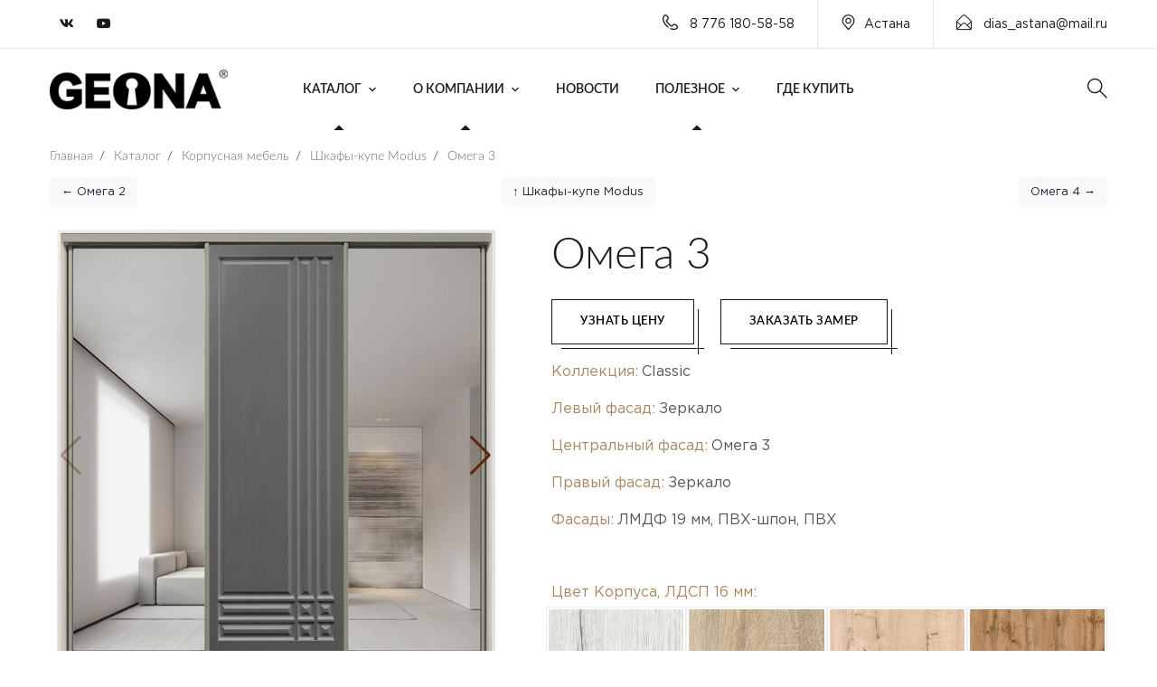

--- FILE ---
content_type: text/html; charset=UTF-8
request_url: https://astana.geona-dveri.ru/directory/korpusnaya-mebel/cabinets/omega-3/
body_size: 9062
content:
<!doctype html>
<html lang="ru" prefix="og: http://ogp.me/ns#">
<head>
                <meta charset="UTF-8" />

<title>Шкаф-купе Омега 3 в Астане - Geona Doors</title>
<meta name="description" content="Шкаф-купе Омега 3 от производителя в Астане. Короткие сроки изготовления, большой ассортимент отделки ">
<meta name="keywords" content="Шкаф-купе, Омега 3, производитель в Астане, Geona Doors">

<base href="https://astana.geona-dveri.ru/" />
<meta http-equiv="X-UA-Compatible" content="IE=edge">
<meta name="viewport" content="width=device-width, initial-scale=1, maximum-scale=1, user-scalable=0">
<meta property="og:image" content="https://astana.geona-dveri.ru/assets/cache_image/products/1469/3-stv-omega-3-zerkalo-2-min_537x240_ed5.jpg" />
<meta property="og:image:width" content="537">
<meta property="og:image:height" content="240">
<meta property="og:url" content="https://astana.geona-dveri.ru/directory/korpusnaya-mebel/cabinets/omega-3/">
    <meta property="og:type" content="product.item">
<meta property="og:title" content="Шкаф-купе Омега 3 в Астане" />
<meta property="og:description" content="Шкаф-купе Омега 3 от производителя в Астане. Короткие сроки изготовления, большой ассортимент отделки " />
<meta property="og:site_name" content="Geona Doors - Геона двери">
<meta property="og:locale" content="ru_RU">

<meta name="mailru-domain" content="K6qZNlls1atQBpsO" />

<link rel="apple-touch-icon" sizes="180x180" href="/tpl/favicons/apple-touch-icon.png?v=3432">
<link rel="icon" type="image/png" sizes="32x32" href="/tpl/favicons/favicon-32x32.png?v=3432">
<link rel="icon" type="image/png" sizes="194x194" href="/tpl/favicons/favicon-194x194.png?v=3432">
<link rel="icon" type="image/svg" sizes="120x120" href="tpl/favicons/log.svg">
<link rel="icon" type="image/png" sizes="192x192" href="/tpl/favicons/android-chrome-192x192.png?v=3432">
<link rel="icon" type="image/png" sizes="16x16" href="/tpl/favicons/favicon-16x16.png?v=3432">

<link rel="mask-icon" href="/tpl/favicons/safari-pinned-tab.svg?v=3432" color="#c19d6b">
<link rel="shortcut icon" href="/tpl/favicons/favicon.ico?v=3432">
<meta name="apple-mobile-web-app-title" content="Geona Doors">
<meta name="application-name" content="Geona Doors">
<meta name="msapplication-TileColor" content="#c19d6b">
<meta name="msapplication-TileImage" content="/tpl/favicons/mstile-144x144.png?v=3432">
<meta name="msapplication-config" content="/tpl/favicons/browserconfig.xml?v=3432">
<meta name="theme-color" content="#ffffff">

<link rel="preload" href="/tpl/fonts/lato/Lato-Light.woff2" as="font" type="font/woff2" crossorigin>
<link rel="preload" href="/tpl/fonts/lato/Lato-LightItalic.woff2" as="font" type="font/woff2" crossorigin>
<link rel="preload" href="/tpl/fonts/lato/Lato-Thin.woff2" as="font" type="font/woff2" crossorigin>
<link rel="preload" href="/tpl/fonts/lato/Lato-ThinItalic.woff2" as="font" type="font/woff2" crossorigin>
<link rel="preload" href="/tpl/fonts/lato/Lato-Regular.woff2" as="font" type="font/woff2" crossorigin>
<link rel="preload" href="/tpl/fonts/lato/Lato-Italic.woff2" as="font" type="font/woff2" crossorigin>
<link rel="preload" href="/tpl/fonts/lato/Lato-Medium.woff2" as="font" type="font/woff2" crossorigin>
<link rel="preload" href="/tpl/fonts/lato/Lato-MediumItalic.woff2" as="font" type="font/woff2" crossorigin>
<link rel="preload" href="/tpl/fonts/lato/Lato-Semibold.woff2" as="font" type="font/woff2" crossorigin>
<link rel="preload" href="/tpl/fonts/lato/Lato-SemiboldItalic.woff2" as="font" type="font/woff2" crossorigin>
<link rel="preload" href="/tpl/fonts/lato/Lato-Bold.woff2" as="font" type="font/woff2" crossorigin>
<link rel="preload" href="/tpl/fonts/lato/Lato-BoldItalic.woff2" as="font" type="font/woff2" crossorigin>
<link rel="preload" href="/tpl/fonts/lato/Lato-Heavy.woff2" as="font" type="font/woff2" crossorigin>

<link rel="stylesheet" href="/tpl/fonts/lato/stylesheet.css?v=2" />

<link rel="stylesheet" href="/tpl/fonts/GothamPro/stylesheet.css" />


<link rel="stylesheet" href="/tpl/css/fonts.css?v=1" />
 
<link href="/tpl/js/fancybox/jquery.fancybox.min.css" rel="stylesheet">
<link href="/tpl/js/modal/hystmodal.min.css?v=1" rel="stylesheet">

<link rel="stylesheet" href="/tpl/css/bootstrap.min.css" />
<link rel="stylesheet" href="/tpl/css/font-awesome.min.css" />
<link rel="stylesheet" href="/tpl/css/flaticon.css" />
<link rel="stylesheet" href="/tpl/css/owl.carousel.min.css" />
<link rel="stylesheet" href="/tpl/css/owl.theme.css" />
<link rel="stylesheet" href="/tpl/css/magnific-popup.css" />
<link rel="stylesheet" href="/tpl/css/lightgallery.css" />
<link rel="stylesheet" href="/tpl/css/woocommerce.css" />
<link rel="stylesheet" href="/tpl/css/royal-preload.css" />
<link rel="stylesheet" href="/tpl/js/swiper/swiper-bundle.min.css" />
<link rel="stylesheet" href="/tpl/css/style.css" />

<link rel="stylesheet" href="/tpl/css/nr.css?v=1.1211" />
<link rel="stylesheet" href="/tpl/css/ks.css?v=1.12122" />
<meta name="yandex-verification" content="895346ab7c56f906" />

<link rel="stylesheet" href="/assets/components/ajaxform/css/default.css" />
</head>
<body class="v-light">

    <div id="page" class="site">
        <header id="site-header" class="site-header header-static">
    <!-- Main Header start -->
    <div class="header-desktop">
        <div class="header-topbar style-2 d-none d-lg-block">
            <div class="octf-area-wrap">
                <div class="container">
                    <div class="row">
                        <div class="col-md-2 align-self-center">
                            <div class="topbar-socials list-social">
                                <ul>
                                    
                                    <li><a rel="nofollow" href="https://vk.com/geona" target="_blank"><i class="fab fa-vk"></i></a></li>
                                    <li><a rel="nofollow" href="https://www.youtube.com/channel/UCf9CcZFrrGetvmDVcIEzQLw" target="_blank"><i class="fab fa-youtube"></i></a></li>
                                    
                                </ul>
                            </div>
                        </div>
                        <div class="col-md-10">
                            
                            <ul class="topbar-info d-flex mb-0 justify-content-end clearfix">
                                <li><i class="ot-flaticon-phone-call"></i> 8 776 180-58-58</li>
                                
                                                                                                
                                <li><i class="ot-flaticon-place"></i>Астана</li>                                <li><a rel="nofollow" href="mailto: dias_astana@mail.ru"><i class="ot-flaticon-mail"></i> dias_astana@mail.ru</a></li>
                            </ul>
                        </div>
                    </div>
                </div>
            </div>
        </div>
        <div class="octf-main-header main-header-slight header-4 is-fixed">
            <div class="octf-area-wrap">
                <div class="container octf-mainbar-container">
                    <div class="octf-mainbar">
                        <div class="octf-mainbar-row octf-row">
                            <div class="octf-col logo-col">
                                <div id="site-logo" class="site-logo">
                                    <a href="/">
                                        <img src="/tpl/img/logo-dark.png" alt="Geona Doors" class="logo-size-smasll">
                                    </a>
                                </div>
                            </div>
                            <div class="octf-col menu-col">
                                <nav id="site-navigation" class="main-navigation nav-text-dark">
                                    <ul class="menu"><li class="menu-item-has-children current-menu-item current-menu-ancestor">
    <a href="directory/" >Каталог</a>
    <ul class="sub-menu">
        <li  class="first"><a href="directory/interior-doors/"  >Межкомнатные двери</a></li><li ><a href="directory/interior-partitions/"  >Межкомнатные перегородки</a></li><li ><a href="directory/warehouse-program/"  >Складская программа</a></li><li ><a href="directory/vxodnyie-dveri/"  >Входные двери</a></li><li ><a href="directory/fire-doors/"  >Противопожарные двери</a></li>        <li  class="current-menu-item"><a href="https://geona-mebel.com/"  target="_blank">Корпусная мебель</a></li><li ><a href="directory/dekor/"  >Декор</a></li><li ><a href="directory/dekor/decorative-slats/"  >Декоративные рейки</a></li><li ><a href="directory/opening-systems/"  >Системы открывания</a></li><li ><a href="directory/molding/"  >Погонаж</a></li><li  class="last"><a href="directory/color-spectrum/"  >Цветовая гамма</a></li>    </ul>
</li><li class="menu-item-has-children current-menu-item current-menu-ancestor">
    <a href="about-the-company/" >О компании</a>
    <ul class="sub-menu">
        <li  class="first"><a href="about-the-company/video/"  >Видео</a></li><li ><a href="about-the-company/cooperation/"  >Сотрудничество</a></li><li  class="last"><a href="about-the-company/warranty/"  >Гарантия</a></li>    </ul>
</li><li ><a href="news/"  >Новости</a></li><li class="menu-item-has-children current-menu-item current-menu-ancestor">
    <a href="useful/" >Полезное</a>
    <ul class="sub-menu">
        <li  class="first"><a href="useful/question-answer/"  >Вопрос-ответ</a></li><li ><a href="useful/letter-to-the-director/"  >Письмо директору</a></li><li  class="last"><a href="useful/certificates/"  >Сертификаты</a></li>    </ul>
</li><li  class="last"><a href="where-can-i-buy/"  >Где купить</a></li></ul>                                </nav>
                            </div>
                            <div class="octf-col cta-col text-right">
                            <!-- Call To Action -->
                                <div class="octf-btn-cta">

                                    <div class="octf-search octf-cta-header">
                                        <div class="toggle_search octf-cta-icons">
                                            <i class="ot-flaticon-search"></i>
                                        </div>
                                        <!-- Form Search on Header -->
                                        <div class="h-search-form-field collapse">
                                            <div class="h-search-form-inner">
                                                <form role="search" method="get" class="search-form" action="searching-results/">
                                                    <input type="search" class="search-field" placeholder="Поиск..." value="" name="query">
                                                    <button type="submit" class="search-submit"><i class="ot-flaticon-search"></i></button>
                                                </form>
                                            </div>                                  
                                        </div>
                                    </div>

                                    
                                    
                                </div>                              
                            </div>
                        </div>
                    </div>
                </div>
            </div>
        </div>
    </div>
    <div class="header_mobile bg-dark-theratio">
        <div class="container-fluid">
            <div class="octf-mainbar-row octf-row">
                <div class="octf-col">
                    <div class="mlogo_wrapper clearfix">
                        <div class="mobile_logo">
                            <a href="/">
                                <img src="/tpl/img/logo.png" alt="Geona">
                            </a>
                        </div>
                    </div>
                </div>
                <div class="octf-col justify-content-end">
                    <div class="octf-search octf-cta-header">
                        <div class="toggle_search octf-cta-icons">
                            <i class="ot-flaticon-search"></i>
                        </div>
                        <!-- Form Search on Header -->
                        <div class="h-search-form-field collapse">
                            <div class="h-search-form-inner">
                                <form role="search" method="get" class="search-form" action="searching-results/">
                                    <input type="search" class="search-field" placeholder="Поиск..." value="" name="query">
                                    <button type="submit" class="search-submit"><i class="ot-flaticon-search"></i></button>
                                </form>
                            </div>                                  
                        </div>
                    </div>
                    <div class="octf-menu-mobile octf-cta-header">
                        <div id="mmenu-toggle" class="mmenu-toggle">
                            <button><i class="ot-flaticon-menu"></i></button>
                        </div>
                        <div class="site-overlay mmenu-overlay"></div>
                        <div id="mmenu-wrapper" class="mmenu-wrapper on-right">
                            <div class="mmenu-inner">
                                <a class="mmenu-close" href="#"><i class="ot-flaticon-right-arrow"></i></a>
                                <div class="mobile-nav">
                                     <ul  id="menu-main-menu" class="mobile_mainmenu none-style"><li class="menu-item-has-children current-menu-item current-menu-ancestor">
    <a href="directory/" >Каталог</a>
    <ul class="sub-menu">
        <li  class="first"><a href="directory/interior-doors/"  >Межкомнатные двери</a></li><li ><a href="directory/interior-partitions/"  >Межкомнатные перегородки</a></li><li ><a href="directory/warehouse-program/"  >Складская программа</a></li><li ><a href="directory/vxodnyie-dveri/"  >Входные двери</a></li><li ><a href="directory/fire-doors/"  >Противопожарные двери</a></li>        <li  class="current-menu-item"><a href="https://geona-mebel.com/"  target="_blank">Корпусная мебель</a></li><li ><a href="directory/dekor/"  >Декор</a></li><li ><a href="directory/dekor/decorative-slats/"  >Декоративные рейки</a></li><li ><a href="directory/opening-systems/"  >Системы открывания</a></li><li ><a href="directory/molding/"  >Погонаж</a></li><li  class="last"><a href="directory/color-spectrum/"  >Цветовая гамма</a></li>    </ul>
</li><li class="menu-item-has-children current-menu-item current-menu-ancestor">
    <a href="about-the-company/" >О компании</a>
    <ul class="sub-menu">
        <li  class="first"><a href="about-the-company/video/"  >Видео</a></li><li ><a href="about-the-company/cooperation/"  >Сотрудничество</a></li><li  class="last"><a href="about-the-company/warranty/"  >Гарантия</a></li>    </ul>
</li><li ><a href="news/"  >Новости</a></li><li class="menu-item-has-children current-menu-item current-menu-ancestor">
    <a href="useful/" >Полезное</a>
    <ul class="sub-menu">
        <li  class="first"><a href="useful/question-answer/"  >Вопрос-ответ</a></li><li ><a href="useful/letter-to-the-director/"  >Письмо директору</a></li><li  class="last"><a href="useful/certificates/"  >Сертификаты</a></li>    </ul>
</li><li  class="last"><a href="where-can-i-buy/"  >Где купить</a></li></ul>                                </div>
                            </div>
                        </div>
                    </div>
                </div>
            </div>
        </div>
    </div>
</header>
  <div class="page-header-empty">
            <div class="container">
                <ul itemscope itemtype="http://schema.org/BreadcrumbList" id="breadcrumbs" class="breadcrumbs none-style"><li itemprop="itemListElement" itemscope itemtype="http://schema.org/ListItem">
             <a title="Главная" itemprop="item" href="/">
             <span itemprop="name">Главная</span></a>
             <meta itemprop="position" content="1">
        </li><li class="separ"> / </li><li itemprop="itemListElement" itemscope itemtype="http://schema.org/ListItem">
             <a title="Каталог" itemprop="item" href="/directory/">
             <span itemprop="name">Каталог</span></a>
             <meta itemprop="position" content="2">
        </li><li class="separ"> / </li><li itemprop="itemListElement" itemscope itemtype="http://schema.org/ListItem">
             <a title="Корпусная мебель" itemprop="item" href="/directory/korpusnaya-mebel/">
             <span itemprop="name">Корпусная мебель</span></a>
             <meta itemprop="position" content="3">
        </li><li class="separ"> / </li><li itemprop="itemListElement" itemscope itemtype="http://schema.org/ListItem">
             <a title="Шкафы-купе Modus" itemprop="item" href="/directory/korpusnaya-mebel/cabinets/">
             <span itemprop="name">Шкафы-купе Modus</span></a>
             <meta itemprop="position" content="4">
        </li><li class="separ"> / </li><li itemprop="itemListElement" itemscope itemtype="http://schema.org/ListItem">
             <a title="Омега 3" itemprop="item" href="/directory/korpusnaya-mebel/cabinets/omega-3/">
             <span itemprop="name">Омега 3</span></a>
             <meta itemprop="position" content="5">
        </li></ul>            </div>
        </div>

        <div class="container">

               
                    <div class="neighbors-product">
                          <div class="neighbors d-flex justify-content-between"><span class="link-prev"><a href="directory/korpusnaya-mebel/cabinets/omega-2/" class="btn btn-light">&larr; Омега 2</a></span><span class="link-up"><a href="directory/korpusnaya-mebel/cabinets/" class="btn btn-light">&uarr; Шкафы-купе Modus</a></span><span class="link-next"><a href="directory/korpusnaya-mebel/cabinets/omega-4/" class="btn btn-light">Омега 4 &rarr;</a></span></div>                    </div>
                    <div class="dsn-container dsn-filter p-relative">
                        <div class="product_wrapper pogonaj">
                            <div class="product__img">
             
                               <div  class="swiper-container mainProductSlider">
                                    <div class="swiper-wrapper">
                                    <div class="swiper-slide text-center">
                                                            <a href="/assets/images/products/1469/3-stv-omega-3-zerkalo-2-min.jpg" data-fancybox rel="nofollow"><img class="img-fluid" src="/assets/cache_image/products/1469/3-stv-omega-3-zerkalo-2-min_500x500_ea4.png"  alt="" title="" /></a>
                                                            </div>
<div class="swiper-slide text-center">
                                                            <a href="/assets/images/products/1469/3-stv-omega-3-zerkalo-min.jpg" data-fancybox rel="nofollow"><img class="img-fluid" src="/assets/cache_image/products/1469/3-stv-omega-3-zerkalo-min_500x500_ea4.png"  alt="" title="" /></a>
                                                            </div>
<div class="swiper-slide text-center">
                                                            <a href="/assets/images/products/1469/3-stv-omega-3-min.jpg" data-fancybox rel="nofollow"><img class="img-fluid" src="/assets/cache_image/products/1469/3-stv-omega-3-min_500x500_ea4.png"  alt="" title="" /></a>
                                                            </div>
<div class="swiper-slide text-center">
                                                            <a href="/assets/images/products/1469/2-stv-omega-3-zer-min.jpg" data-fancybox rel="nofollow"><img class="img-fluid" src="/assets/cache_image/products/1469/2-stv-omega-3-zer-min_500x500_ea4.png"  alt="" title="" /></a>
                                                            </div>
<div class="swiper-slide text-center">
                                                            <a href="/assets/images/products/1469/2-stv-omega-3-min.jpg" data-fancybox rel="nofollow"><img class="img-fluid" src="/assets/cache_image/products/1469/2-stv-omega-3-min_500x500_ea4.png"  alt="" title="" /></a>
                                                            </div>                                    </div>
                                    <div class="swiper-button-next mainProductSliderNext"></div>
                                    <div class="swiper-button-prev mainProductSliderPrev"></div>
                                </div> 
                                
                                <div  class="swiper-container thumbsProductSlider">
                                    <div class="swiper-wrapper">
                                    
                                                                                                                                                                                                                                                                                                                                                                                                                                                                                                                                                                                                                                                                                                                                                                <div class="swiper-slide text-center itemMinFoto active" data-json='{ "shkaf_kupe_1":{ "caption":"\u041a\u043e\u043b\u043b\u0435\u043a\u0446\u0438\u044f","val":"Classic"},"shkaf_kupe_2":{ "caption":"\u041b\u0435\u0432\u044b\u0439 \u0444\u0430\u0441\u0430\u0434","val":"\u0417\u0435\u0440\u043a\u0430\u043b\u043e"},"shkaf_kupe_3":{ "caption":"\u0426\u0435\u043d\u0442\u0440\u0430\u043b\u044c\u043d\u044b\u0439 \u0444\u0430\u0441\u0430\u0434","val":"\u041e\u043c\u0435\u0433\u0430 3"},"shkaf_kupe_4":{ "caption":"\u041f\u0440\u0430\u0432\u044b\u0439 \u0444\u0430\u0441\u0430\u0434","val":"\u0417\u0435\u0440\u043a\u0430\u043b\u043e"}}'>
	<img src="/assets/cache_image/products/1469/3-stv-omega-3-zerkalo-2-min_0x100_a60.jpg" alt="" />
</div>

                                                                                                                                                                                                                                                                                                                                                                                                                                                                                                                                                                                                                                                                                                                                                                <div class="swiper-slide text-center itemMinFoto " data-json='{ "shkaf_kupe_1":{ "caption":"\u041a\u043e\u043b\u043b\u0435\u043a\u0446\u0438\u044f","val":"Classic"},"shkaf_kupe_2":{ "caption":"\u041b\u0435\u0432\u044b\u0439 \u0444\u0430\u0441\u0430\u0434","val":"\u041e\u043c\u0435\u0433\u0430 3"},"shkaf_kupe_3":{ "caption":"\u0426\u0435\u043d\u0442\u0440\u0430\u043b\u044c\u043d\u044b\u0439 \u0444\u0430\u0441\u0430\u0434","val":"\u0417\u0435\u0440\u043a\u0430\u043b\u043e"},"shkaf_kupe_4":{ "caption":"\u041f\u0440\u0430\u0432\u044b\u0439 \u0444\u0430\u0441\u0430\u0434","val":"\u041e\u043c\u0435\u0433\u0430 3"}}'>
	<img src="/assets/cache_image/products/1469/3-stv-omega-3-zerkalo-min_0x100_a60.jpg" alt="" />
</div>

                                                                                                                                                                                                                                                                                                                                                                                                                                                                                                                                                                                                                                                                                                                                                                <div class="swiper-slide text-center itemMinFoto " data-json='{ "shkaf_kupe_1":{ "caption":"\u041a\u043e\u043b\u043b\u0435\u043a\u0446\u0438\u044f","val":"Classic"},"shkaf_kupe_2":{ "caption":"\u041b\u0435\u0432\u044b\u0439 \u0444\u0430\u0441\u0430\u0434","val":"\u041e\u043c\u0435\u0433\u0430 3"},"shkaf_kupe_3":{ "caption":"\u0426\u0435\u043d\u0442\u0440\u0430\u043b\u044c\u043d\u044b\u0439 \u0444\u0430\u0441\u0430\u0434","val":"\u041e\u043c\u0435\u0433\u0430 3"},"shkaf_kupe_4":{ "caption":"\u041f\u0440\u0430\u0432\u044b\u0439 \u0444\u0430\u0441\u0430\u0434","val":"\u041e\u043c\u0435\u0433\u0430 3"}}'>
	<img src="/assets/cache_image/products/1469/3-stv-omega-3-min_0x100_a60.jpg" alt="" />
</div>

                                                                                                                                                                                                                                                                                                                                                                                                                                                                                                                                                                        <div class="swiper-slide text-center itemMinFoto " data-json='{ "shkaf_kupe_1":{ "caption":"\u041a\u043e\u043b\u043b\u0435\u043a\u0446\u0438\u044f","val":"Classic"},"shkaf_kupe_2":{ "caption":"\u041b\u0435\u0432\u044b\u0439 \u0444\u0430\u0441\u0430\u0434","val":"\u0417\u0435\u0440\u043a\u0430\u043b\u043e"},"shkaf_kupe_4":{ "caption":"\u041f\u0440\u0430\u0432\u044b\u0439 \u0444\u0430\u0441\u0430\u0434","val":"\u041e\u043c\u0435\u0433\u0430 3"}}'>
	<img src="/assets/cache_image/products/1469/2-stv-omega-3-zer-min_0x100_a60.jpg" alt="" />
</div>

                                                                                                                                                                                                                                                                                                                                                                                                                                                                                                                                                                        <div class="swiper-slide text-center itemMinFoto " data-json='{ "shkaf_kupe_1":{ "caption":"\u041a\u043e\u043b\u043b\u0435\u043a\u0446\u0438\u044f","val":"Classic"},"shkaf_kupe_2":{ "caption":"\u041b\u0435\u0432\u044b\u0439 \u0444\u0430\u0441\u0430\u0434","val":"\u041e\u043c\u0435\u0433\u0430 3"},"shkaf_kupe_4":{ "caption":"\u041f\u0440\u0430\u0432\u044b\u0439 \u0444\u0430\u0441\u0430\u0434","val":"\u041e\u043c\u0435\u0433\u0430 3"}}'>
	<img src="/assets/cache_image/products/1469/2-stv-omega-3-min_0x100_a60.jpg" alt="" />
</div>                                    </div>
                                    <div class="swiper-button-next thumbsProductSliderNext"></div>
                                    <div class="swiper-button-prev thumbsProductSliderPrev"></div>
                                </div> 
                                
                            </div>
                            <div class="product__info">
                                
                                <h1 class="title">
                                    <span class="line-bg-left pl-80">Омега 3</span>
                                </h1>
                                <div class="pb-3 buttonsPageProduct">
                                    <div class="ot-button">
                                         <button  class="octf-btn octf-btn-border border-hover-light  getForm mr-4" data-formid="getPrice" data-page="Омега 3">Узнать цену</button>  
                                         <button  class="octf-btn octf-btn-border border-hover-light  getForm" data-formid="zamer" data-page="Омега 3">Заказать замер</button> 
                                    </div>
                                </div>
                                
                                <div class="product_chars">
                                    <ul class="optionsProduct">
                                                            
                        
                        
                        
                                            
                            <li><div class="optionProductItem option_shkaf_kupe_1 "><div class="desc_door_1">Коллекция:</div><div class="desc_door_2" id="shkaf_kupe_1">Classic</div></div></li>
        
                        
                        
                        
                        
                        
                        
                        
                                            
                            <li><div class="optionProductItem option_shkaf_kupe_2 "><div class="desc_door_1">Левый фасад:</div><div class="desc_door_2" id="shkaf_kupe_2">Зеркало</div></div></li>
        
                        
                        
                        
                        
                        
                        
                        
                                            
                            <li><div class="optionProductItem option_shkaf_kupe_3 "><div class="desc_door_1">Центральный фасад:</div><div class="desc_door_2" id="shkaf_kupe_3">Омега 3</div></div></li>
        
                        
                        
                        
                        
                        
                        
                        
                                            
                            <li><div class="optionProductItem option_shkaf_kupe_4 "><div class="desc_door_1">Правый фасад:</div><div class="desc_door_2" id="shkaf_kupe_4">Зеркало</div></div></li>
        
                        
                        
                        
                                             
                                            <li><div class="optionProductItem option_shkaf_kupe_4 "><div class="desc_door_1">Фасады:</div><div class="desc_door_2" id="shkaf_kupe_4">ЛМДФ 19 мм, ПВХ-шпон, ПВХ</div></div></li>
                                                                            </ul>
                                </div>
                                 
                               <br>
                                <div class="product_chars"> 
                                <div class="desc_door_1">Цвет Корпуса, ЛДСП 16 мм:</div></div>
                                <div class="shkafi_cupe_color">
                                    <div class="shkafi_cupe_color_item"><img src="tpl/img/shkafi_cupe/color/Dub_elza-min.jpg" alt="Дуб эльза"><br>Дуб эльза</div>
                                    <div class="shkafi_cupe_color_item"><img src="tpl/img/shkafi_cupe/color/Dub_sonoma-min.jpg" alt="Дуб сонома светлый"><br>Дуб сонома светлый</div>
                                    <div class="shkafi_cupe_color_item"><img src="tpl/img/shkafi_cupe/color/Dub_irlandskiy-min.jpg" alt="Дуб ирландский"><br>Дуб ирландский</div>
                                    <div class="shkafi_cupe_color_item"><img src="tpl/img/shkafi_cupe/color/votan-min.jpg" alt="Дуб Вотан"><br>Дуб Вотан</div>
                                    <div class="shkafi_cupe_color_item"><img src="tpl/img/shkafi_cupe/color/Perlamutr-min.jpg" alt="Перламутр"><br>Перламутр</div>
                                    <div class="shkafi_cupe_color_item"><img src="tpl/img/shkafi_cupe/color/Seriy-min.jpg" alt="Серый"><br>Серый</div>
                                    <div class="shkafi_cupe_color_item"><img src="tpl/img/shkafi_cupe/color/Temno-seriy-min.jpg" alt="Графит"><br>Графит</div>
                                    <div class="shkafi_cupe_color_item"><img src="tpl/img/shkafi_cupe/color/velur-min.jpg" alt="Велюр"><br>Велюр</div>
                                    <div class="shkafi_cupe_color_item"><img src="tpl/img/shkafi_cupe/color/Belaya_shagren-min.jpg" alt="Белая шагрень"><br>Белая шагрень</div>
                                </div>
                                <br>
                                <div class="product_chars">
                                <div class="desc_door_1">Цвет профиля:</div></div>
                                <div class="shkafi_cupe_color_profil">
                                    <div class="shkafi_cupe_color_profil_item"><img src="tpl/img/shkafi_cupe/proffl/serebro_glyanec-min.png" alt="серебро глянец"><br>серебро глянец</div>
                                    <div class="shkafi_cupe_color_profil_item"><img src="tpl/img/shkafi_cupe/proffl/serebryanoe_derevo-min.png" alt="серебряное дерево"><br>серебряное дерево</div>
                                    <div class="shkafi_cupe_color_profil_item"><img src="tpl/img/shkafi_cupe/proffl/zoloto-min.png" alt="золото"><br>золото</div>
                                    <div class="shkafi_cupe_color_profil_item"><img src="tpl/img/shkafi_cupe/proffl/zolotoe_derevo-min.png" alt="золотое дерево"><br>золотое дерево</div>
                                    <div class="shkafi_cupe_color_profil_item"><img src="tpl/img/shkafi_cupe/proffl/shampan_brash-min.png" alt="шампань браш"><br>шампань браш</div>
                                    <div class="shkafi_cupe_color_profil_item"><img src="tpl/img/shkafi_cupe/proffl/zoloto_brash-min.png" alt="золото браш"><br>золото браш</div>
                                    <div class="shkafi_cupe_color_profil_item"><img src="tpl/img/shkafi_cupe/proffl/grafit_brash-min.png" alt="графит браш"><br>графит браш</div>
                                  </div>
                                                           </div>
                        </div>
                        
                        <!--noindex-->
                        <div class="attention">
                            Внимание! Изображения дверных полотен и арок, рисунки стёкол, цветовая гамма могут отличаться от реальных в зависимости от цветопередачи и разрешения монитора. 
                            Обратите внимание, что при нанесении патины на дверное полотно, декоративное покрытие патиной может немного отличаться от представленного на сайте или в салоне, т.к. 
                            это ручной процесс создания эффекта старины.
                        </div>
                        <!--/noindex-->
                         <div class="border-section-bottom mb-50">
                            <h4 class="heading-h2">
                                Корпуса для 2-дверных шкафов
                            </h4>
                        </div>
                     <div class="shkafi_cupe_wrapper">
                             <div class="shkafi_cupe_item"><a data-fancybox="sxema" rel="nofollow" href="tpl/img/shkafi_cupe/M-001-min.png"><img src="tpl/img/shkafi_cupe/M-001-min.png" alt=""></a></div>
                             <div class="shkafi_cupe_item"><a data-fancybox="sxema" rel="nofollow" href="tpl/img/shkafi_cupe/M-002-min.png"><img src="tpl/img/shkafi_cupe/M-002-min.png" alt=""></a></div>
                             <div class="shkafi_cupe_item"><a data-fancybox="sxema" rel="nofollow" href="tpl/img/shkafi_cupe/M-003-min.png"><img src="tpl/img/shkafi_cupe/M-003-min.png" alt=""></a></div>
                             <div class="shkafi_cupe_item"><a data-fancybox="sxema" rel="nofollow" href="tpl/img/shkafi_cupe/M-004-min.png"><img src="tpl/img/shkafi_cupe/M-004-min.png" alt=""></a></div>
                             <div class="shkafi_cupe_item"><a data-fancybox="sxema" rel="nofollow" href="tpl/img/shkafi_cupe/M-005-min.png"><img src="tpl/img/shkafi_cupe/M-005-min.png" alt=""></a></div>
                             <div class="shkafi_cupe_item"><a data-fancybox="sxema" rel="nofollow" href="tpl/img/shkafi_cupe/M-006-min.png"><img src="tpl/img/shkafi_cupe/M-006-min.png" alt=""></a></div>
                             <div class="shkafi_cupe_item"><a data-fancybox="sxema" rel="nofollow" href="tpl/img/shkafi_cupe/M-007-min.png"><img src="tpl/img/shkafi_cupe/M-007-min.png" alt=""></a></div>
                             <div class="shkafi_cupe_item"><a data-fancybox="sxema" rel="nofollow" href="tpl/img/shkafi_cupe/M-008-min.png"><img src="tpl/img/shkafi_cupe/M-008-min.png" alt=""></a></div>
                             <div class="shkafi_cupe_item"><a data-fancybox="sxema" rel="nofollow" href="tpl/img/shkafi_cupe/M-009-min.png"><img src="tpl/img/shkafi_cupe/M-009-min.png" alt=""></a></div>
                             <div class="shkafi_cupe_item"><a data-fancybox="sxema" rel="nofollow" href="tpl/img/shkafi_cupe/M-010-min.png"><img src="tpl/img/shkafi_cupe/M-010-min.png" alt=""></a></div>
                             <div class="shkafi_cupe_item"><a data-fancybox="sxema" rel="nofollow" href="tpl/img/shkafi_cupe/M-011-min.png"><img src="tpl/img/shkafi_cupe/M-011-min.png" alt=""></a></div>
                     </div>
                         <div class="border-section-bottom mb-50 mt-50">
                            <h4 class="heading-h2">
                                Корпуса для 3-дверных шкафов
                            </h4>
                        </div>
                         <div class="shkafi_cupe_wrapper">
                             <div class="shkafi_cupe_item"><a data-fancybox="sxema" rel="nofollow" href="tpl/img/shkafi_cupe/M-012-min.png"><img src="tpl/img/shkafi_cupe/M-012-min.png" alt=""></a></div>
                             <div class="shkafi_cupe_item"><a data-fancybox="sxema" rel="nofollow" href="tpl/img/shkafi_cupe/M-013-min.png"><img src="tpl/img/shkafi_cupe/M-013-min.png" alt=""></a></div>
                             <div class="shkafi_cupe_item"><a data-fancybox="sxema" rel="nofollow" href="tpl/img/shkafi_cupe/M-014-min.png"><img src="tpl/img/shkafi_cupe/M-014-min.png" alt=""></a></div>
                             <div class="shkafi_cupe_item"><a data-fancybox="sxema" rel="nofollow" href="tpl/img/shkafi_cupe/M-015-min.png"><img src="tpl/img/shkafi_cupe/M-015-min.png" alt=""></a></div>
                             <div class="shkafi_cupe_item"><a data-fancybox="sxema" rel="nofollow" href="tpl/img/shkafi_cupe/M-016-min.png"><img src="tpl/img/shkafi_cupe/M-016-min.png" alt=""></a></div>
                             <div class="shkafi_cupe_item"><a data-fancybox="sxema" rel="nofollow" href="tpl/img/shkafi_cupe/M-017-min.png"><img src="tpl/img/shkafi_cupe/M-017-min.png" alt=""></a></div>
                             <div class="shkafi_cupe_item"><a data-fancybox="sxema" rel="nofollow" href="tpl/img/shkafi_cupe/M-018-min.png"><img src="tpl/img/shkafi_cupe/M-018-min.png" alt=""></a></div>
                             <div class="shkafi_cupe_item"><a data-fancybox="sxema" rel="nofollow" href="tpl/img/shkafi_cupe/M-019-min.png"><img src="tpl/img/shkafi_cupe/M-019-min.png" alt=""></a></div>
                             <div class="shkafi_cupe_item"><a data-fancybox="sxema" rel="nofollow" href="tpl/img/shkafi_cupe/M-020-min.png"><img src="tpl/img/shkafi_cupe/M-020-min.png" alt=""></a></div>
                             <div class="shkafi_cupe_item"><a data-fancybox="sxema" rel="nofollow" href="tpl/img/shkafi_cupe/M-021-min.png"><img src="tpl/img/shkafi_cupe/M-021-min.png" alt=""></a></div>
                             <div class="shkafi_cupe_item"><a data-fancybox="sxema" rel="nofollow" href="tpl/img/shkafi_cupe/M-022-min.png"><img src="tpl/img/shkafi_cupe/M-022-min.png" alt=""></a></div>
                             <div class="shkafi_cupe_item"><a data-fancybox="sxema" rel="nofollow" href="tpl/img/shkafi_cupe/M-023-min.png"><img src="tpl/img/shkafi_cupe/M-023-min.png" alt=""></a></div>
                             <div class="shkafi_cupe_item"><a data-fancybox="sxema" rel="nofollow" href="tpl/img/shkafi_cupe/M-024-min.png"><img src="tpl/img/shkafi_cupe/M-024-min.png" alt=""></a></div>
                     </div>
                     <div class="border-section-bottom mb-50 mt-50">
                            <h4 class="heading-h2">
                               Дополнительные опции
                            </h4>
                        </div>
                        <div class="shkafi_rasp_dop text-center">
                            <div class="shkafi_rasp_dop_item"><img src="tpl/img/shkafi_cupe/raspashnie/dop/Blok_s_odnim_yashikom-min.png" alt="Блок с одним ящиком"><br><p>Блок с одним ящиком, <br>глубина 450 мм</p></div>
                            <div class="shkafi_rasp_dop_item"><img src="tpl/img/shkafi_cupe/raspashnie/dop/Blok_s_dvumya_yashikami-min.png" alt="Блок с двумя ящиками"><br><p>Блок с двумя ящиками, глубина 450 мм</p></div>
                             <div class="shkafi_rasp_dop_item"><img src="tpl/img/shkafi_cupe/raspashnie/dop/dovod-min.png" alt="Доводчик для шкафа-купе Modus"><br><p>Доводчик для шкафа-купе Modus</p></div>
                     
                        </div>
                         <p class="mt-50">В моделях корпусов М-008, М-009, М-010, М-011 по умолчанию блок с ящиком устанавливается статичным размером 600 мм, в моделях корпусов М-016, М-017, М-018, М-019, М 020, М 021, М 022, М 023 по умолчанию блок с ящиком устанавливается статичным размером 700 мм, по ширине независимо от изменения ширины корпуса.
рекомендуется устанавливать на 2-ой, 3-й уровень, нумерация снизу вверх.</p>
                    </div>
                   
         <br>
        </div>
   
        <footer id="site-footer" class="site-footer">
        <div class="container">
            <div class="row">
                <div class="col-xl-3 col-lg-6 col-md-6 col-sm-12 mb-4 mb-xl-0">
                    <br>
                    <div class="widget-footer">
                        <img src="tpl/img/logo.png" class="footer-logo" alt="">
                        <p>Производство входных и межкомнатных дверей в Астане</p>
                       
                    </div>
                </div>
                <div class="col-xl-3 col-lg-6 col-md-6 col-sm-12 mb-4 mb-xl-0">
                    <div class="widget-footer">
                        <h6>Контакты</h6>
                        <ul class="footer-list">
                            <li class="footer-list-item">
                                <span class="list-item-icon"><i class="ot-flaticon-place"></i></span>
                                <span class="list-item-text"> ул. Сарыарка 15</span>
                            </li>
                            <li class="footer-list-item">
                                <span class="list-item-icon"><i class="ot-flaticon-mail"></i></span>
                                <span class="list-item-text"> dias_astana@mail.ru</span>
                            </li>
                            <li class="footer-list-item">
                                <span class="list-item-icon"><i class="ot-flaticon-phone-call"></i></span>
                                <span class="list-item-text"> 8 776 180-58-58</span>
                            </li>
                        </ul>
                    </div>
                </div>
                <div class="col-xl-3 col-lg-6 col-md-6 col-sm-12 mb-4 mb-md-0">
                    <div class="widget-footer widget-contact">
                        <h6>Продукция</h6>
                        <ul>
                            <li><a href="directory/interior-doors/">Межкомнатные двери</a></li>
                            <li><a href="directory/vxodnyie-dveri/">Входные двери</a></li>
                            <li><a href="directory/korpusnaya-mebel/">Корпусная мебель</a></li>
                        </ul>
                    </div>
                </div>
                <div class="col-xl-3 col-lg-6 col-md-6 col-sm-12">
                    <div class="widget-footer footer-widget-subcribe">
                        <h6>Подписаться</h6>
                         
                         <div class="footer-social list-social">
                            <ul>
                                
                                <li><a rel="nofollow" href="https://vk.com/geona" target="_blank"><i class="fab fa-vk"></i></a></li>
                                <li><a rel="nofollow" href="https://www.youtube.com/channel/UCf9CcZFrrGetvmDVcIEzQLw" target="_blank"><i class="fab fa-youtube"></i></a></li>
                                
                                                                                               
                            </ul>
                        </div><br>
                        <p>Будь в курсе новостей, подпишитесь на наши соц.сети. </p>
                    </div>
                </div>
            </div>
        </div>
    </footer><!-- #site-footer -->
    <div class="footer-bottom">
        <div class="container">
            <div class="row">
                <div class="col-lg-7 col-md-12 mb-4 mb-lg-0">
                    <p>2000  - 2026 © Geona Doors. Все права защищены.</p>
                </div>
                <div class="col-lg-5 col-md-12 align-self-center">
                    <ul class="icon-list-items inline-items justify-content-lg-end">
                        
                        <li class="icon-list-item inline-item">
                            <a href="politika-konfidenczialnosti/"><span class="icon-list-text">Политика конфиденциальности</span></a>
                        </li>
                    </ul>
                </div>
            </div>
        </div>
    </div>
        
    </div>
      <a id="back-to-top" href="#" class="show"><i class="ot-flaticon-left-arrow"></i></a>
  
      	<!--noindex-->
<!--noindex-->
<div class="hystmodal" id="successModal" aria-hidden="true">
    <div class="hystmodal__wrap">
        <div class="hystmodal__window" role="dialog" aria-modal="true">
            <button data-hystclose class="hystmodal__close">Close</button>
            <div class="modalBody">
                <div class="text-center">
                    <svg width="73" height="73" viewBox="0 0 73 73" fill="none" xmlns="http://www.w3.org/2000/svg">
                        <path d="M35.4822 47.5502L53.4281 27.3595C54.0754 26.6307 54.4015 25.6939 54.3443 24.7206C54.2871 23.7472 53.854 22.8554 53.1252 22.2069C51.6202 20.8698 49.3086 21.0048 47.9726 22.511L32.8603 39.5226L28.6824 34.7107C27.3574 33.196 25.0482 33.0427 23.5322 34.3677C22.7985 35.0101 22.3593 35.8983 22.2936 36.8716C22.2291 37.845 22.5467 38.7842 23.1891 39.5192L30.1984 47.5296C30.864 48.29 31.8251 48.728 32.835 48.7317H32.8495C33.8542 48.7316 34.8142 48.3008 35.4822 47.5502ZM32.8445 46.2982C32.5281 46.2969 32.2386 46.1643 32.0294 45.9259L25.0201 37.9155C24.806 37.6721 24.7002 37.3583 24.722 37.0333C24.7439 36.7097 24.8899 36.4128 25.1345 36.1987C25.3656 35.9966 25.6516 35.8981 25.9362 35.8981C26.2744 35.8981 26.6101 36.038 26.8487 36.3093L31.9319 42.1639C32.1606 42.429 32.4928 42.5812 32.8431 42.5836C33.2239 42.6104 33.5269 42.4363 33.7593 42.1748L49.7913 24.1269C50.0066 23.8835 50.3048 23.7399 50.6284 23.7205C50.9618 23.6926 51.2659 23.8106 51.5081 24.0259C51.7515 24.2412 51.8951 24.5393 51.9145 24.8641C51.934 25.1878 51.8256 25.5005 51.6091 25.7426L33.6633 45.9332C33.4527 46.1704 33.1451 46.2471 32.8445 46.2982Z" fill="#61C878"/>
                        <path d="M36.5 0C16.374 0 0 16.374 0 36.5C0 56.626 16.374 73 36.5 73C56.626 73 73 56.626 73 36.5C73 16.374 56.626 0 36.5 0ZM36.5 70.5666C17.7159 70.5666 2.43338 55.2841 2.43338 36.5C2.43338 17.7159 17.7159 2.43338 36.5 2.43338C55.2841 2.43338 70.5666 17.7159 70.5666 36.5C70.5666 55.2841 55.2841 70.5666 36.5 70.5666Z" fill="#61C878"/>
                        <path d="M25.4975 10.7774C25.2055 10.1714 24.4768 9.91835 23.872 10.2092C18.1366 12.9771 13.3989 17.5664 10.5324 23.1326C10.2245 23.73 10.4594 24.4637 11.0568 24.7714C11.2344 24.8627 11.4255 24.9065 11.6128 24.9065C12.0545 24.9065 12.4791 24.6655 12.6957 24.247C15.3213 19.1467 19.6672 14.9408 24.9293 12.4015C25.5353 12.1096 25.7884 11.3821 25.4975 10.7774Z" fill="#61C878"/>
                    </svg>
                    <div class="zgSite">Сообщение отправлено!</div>
                </div>
            </div>
        </div>
    </div>
</div>

<!--/noindex--><div class="modalTmp"></div>
<script>
    var parentSalons = '1260';
</script>
<script src="/tpl/js/jquery.min.js"></script>
<script src="/tpl/js/modal/hystmodal.min.js"></script>
<script src="/tpl/js/fancybox/jquery.fancybox.min.js"></script>
<script src="/tpl/js/mousewheel.min.js"></script>
<script src="/tpl/js/lightgallery-all.min.js"></script>
<script src="/tpl/js/jquery.magnific-popup.min.js"></script>
<script src="/tpl/js/jquery.isotope.min.js"></script>
<script src="/tpl/js/owl.carousel.min.js"></script>
<script src="/tpl/js/easypiechart.min.js"></script>
<script src="/tpl/js/jquery.countdown.min.js"></script>
<script src="/tpl/js/scripts.js"></script>
<script src="/tpl/js/swiper/swiper-bundle.min.js"></script>

<script src="/tpl/js/main.js?v=136"></script>
<script>
    $(document).on('af_complete', function(event, response) {
        if(response.success){
            modals.close();
            
            
            if(response.form.attr('id') == 'formBonusProgram'){
                 modals.open("#bonusProgramSuccess");
            }else{
                 modals.open("#successModal");
            }/**/
            
            
        }
    });


  	
</script>


<!-- Yandex.Metrika counter -->
<script >
   (function(m,e,t,r,i,k,a){ m[i]=m[i]||function(){ (m[i].a=m[i].a||[]).push(arguments)};
   m[i].l=1*new Date();k=e.createElement(t),a=e.getElementsByTagName(t)[0],k.async=1,k.src=r,a.parentNode.insertBefore(k,a)})
   (window, document, "script", "https://mc.yandex.ru/metrika/tag.js", "ym");

   ym(89189532, "init", {
        clickmap:true,
        trackLinks:true,
        accurateTrackBounce:true
   });
</script>
<noscript><div><img src="https://mc.yandex.ru/watch/89189532" style="position:absolute; left:-9999px;" alt="" /></div></noscript>
<!-- /Yandex.Metrika counter -->



<!--/noindex-->


<script src="/assets/components/ajaxform/js/default.js"></script>
<script>AjaxForm.initialize({"assetsUrl":"\/assets\/components\/ajaxform\/","actionUrl":"\/assets\/components\/ajaxform\/action.php","closeMessage":"\u0437\u0430\u043a\u0440\u044b\u0442\u044c \u0432\u0441\u0435","formSelector":"form.ajax_form","clearFieldsOnSuccess":true,"pageId":1469});</script>
</body>
</html>

--- FILE ---
content_type: text/css
request_url: https://astana.geona-dveri.ru/tpl/css/ks.css?v=1.12122
body_size: 8962
content:
p {
  margin: 0 0 10px;
}
.formSeconds{
  font-size: 12px;
}
#site-logo{
  padding: 25px;
  padding-left: 0px; 
}
#site-logo img{
  height: auto;
}
body{
  font-family: "Gotham Pro", sans-serif;
}
.main-navigation ul {
  font-family: "Lato", sans-serif;
  
}
.main-header-slight .main-navigation > ul > li > a{
  font-weight: 600;
}
.topbar-info li{
  font-weight: 400;
}
.main-navigation ul ul{
  background-color: #23110D;
}
h1, h2, h3, h4, h5, h6 {
  font-family: "Lato", sans-serif;
  font-weight: 300;
  line-height: 1.2;
}
.is-stuck {
  background-color: #23110D;
}

.page-header-empty { 
  width: 100%;
  color: #111;
  font-weight: 500;
  font-size: 14px;
}
.page-header-empty .breadcrumbs {
  margin-bottom: 0;
  padding-left: 0;
  font-weight: 300;
  padding:15px 0 10px 0;
  font-family: "Lato", sans-serif;
}
.page-header-empty .breadcrumbs li {
  display: inline-block;
  text-transform: none;
  position: relative;
  padding-left: 3px;
  margin-left: 7px;
}
.page-header-empty .sbreadcrumbs li:before {
  content: "••";
  position: absolute;
  color: #6a6a6a;
  font-family: "Josefin Sans", sans-serif;
  font-size: 13px;
  line-height: 1;
  letter-spacing: 4px;
  left: -2px;
  top: 8px;
}
.page-header-empty .breadcrumbs li:first-child {
  padding-left: 0;
  margin-left: 0;
}
.page-header-empty .breadcrumbs li:first-child:before { 
  display: none;
}
.page-header-empty .breadcrumbs li a {
  color: #6a6a6a;
  background-size: 0 2px;
  background-position: 0 88%;
  background-repeat: no-repeat;
  background-image: linear-gradient(0deg, #7e7e7e, #f5f5f5);
}
.page-header-empty .breadcrumbs li a:hover {
  background-size: 100% 2px;
}
.page-header-empty.header-static .page-title {
  margin-top: -15px;
}

.page-header-empty .page-title {
  color: #111;
}
.separ{
  padding: 0px !important;
}

.countrysBlock{
  display: flex;
  flex-wrap: wrap;
}
.countryItem{
  background: #33190f;
  padding: 10px 25px;
  margin-right: 20px;
  cursor: pointer;
  transition: all ease 0.2s;
}
.v-light .countryItem{
  background: #f1f1f1;
}
.countryItem:hover{
  background:#603525
}
.v-light .countryItem:hover{
  background: #d2d2d2;
}
.countryItem.active{
  background: #ffc47e;
  color: #33190f;
}
.citysBlock {
  margin-bottom: 15px;
}
.cityFirstLetter {
  font-size: 20px;
  color: #ffc47e;
  font-weight: 500;
  margin-bottom: 3px;
}
.v-light .cityFirstLetter{
  color: #23110d;
}
.cityItem{
  display: inline-block;
}
.countryCityList {
  flex-wrap: wrap;
}
.citysBlock{
  width: 25%;
}
.countryCityList{
  display: none;
}
.countryCityList.active{
  display: flex;
}
.cityItem:hover{
  cursor: pointer;
  color: #ffc47e;
}
.v-light .cityItem{
  color: #23110d;
}
.img-responsive{
  max-width: 100%;
}
.descriptionCitys{
  color: #ccc;
  font-weight: 300;
  font-size: 15px;
  padding: 25px 0;
}
.v-light .descriptionCitys{
  color: #393939;
}
.citysTabs,.citysSalonPonts{
  padding-bottom: 25px;
}
.btn-more {
  background: #ffff;
  padding: 15px;
}
.v-light .btn-more{
  background: #f1f1f1;
  box-shadow: 0 0 0 1px;
}
.btn-more:hover{
  background: #ffc47e;
  cursor: pointer;
}

.salonTitle{
  font-weight: 300;
  font-size: 22px;
}
.salonItem{
  margin-bottom: 50px;
}
.top_contact{
  padding-left: 5px;
}
.top_contact li {
  font-size: 14px;
  font-weight: 400;
  margin-bottom: 1px;
  list-style: none;
}
button.btn.showOnMap {
  width: 170px;
  padding: 10px;
  margin: 4px  auto 0 auto;
  display: inline-block;
  cursor: pointer;
  transition: all ease 0.15s;
  font-size: 13px;
  border: 2px solid #ffc47e;
}
.btn.showOnMap:hover{
  background: #ffffff29;
}
.v-light .btn.showOnMap:hover{
  background: #ffc47e;
}
.error,.ajax_form .error{
  color: red !important;
  font-weight: 600;
}
.modalBody {
  padding: 30px;
}
.mapYan {
  height: 550px;
  position: relative;
}
.spinner{
  position:absolute;
  width:100%;
  height:100%;
  background:#f7f7f7;
  display:flex;
  align-items:center;
  justify-content:center
}
.ya{
  position:relative
} 
.divider {
  padding: 20px 0;
}
.contact h3{
  margin-bottom: 0px;
  font-size: 30px;
}
.octf-btn{
  background: #23110D;
}
.form-control{
  box-shadow: none !important;
  border-radius: 0;
}
.rev_slider li.VIDEO:after { 
  position: absolute;
  /* z-index: -1; */
  top: 0px;
  left: 0px;
  background: #00000063;
  width: 100%;
  height: 100%;
  content: "";
  display: block;
}
.youtubeVideoBl{
  position: relative;
  display: block;
}
.youtubeButton {
  position: absolute;
  right: calc(50% - 40px);
  bottom: calc(50% - 40px);
  background: #f9f9f9;
  border-radius: 50px;
  width: 80px;
  height: 80px;
  color: #000;
  display: flex;
  justify-content: center;
  align-items: center;
  transition: all ease 0.3s;
}
.youtubeVideoBl:hover .youtubeButton{
  transform: scale(1.05);
  background: #ff0000;
  color: #fff;
}
.setDarkBg{
  position: relative;
}
.setDarkBg:after{
  position: absolute;
  width: 100%;
  height: 100%;
  content: "";
  top: 0;
  left: 0;
  background: rgba(0,0,0,0.4);
  z-index: 1;
}
.setDarkBg .dcell{
  position: relative;
  z-index: 2;
}
.page-header .breadcrumbs li:before{
  display: none;
}
.page-header .breadcrumbs li{
  list-style: none;
  padding-left: 0;
}
.videoPageItemBlock{
  margin-bottom: 80px;
  line-height: 1.55;
}
.videoPageItemBlock .row{
  align-items: center;
}
.videoPageItemBlock h4{
  font-weight: 400;
}
.galleryMs2{
  display: flex;
  flex-wrap: wrap;
}
.galleryMs2Item{
  width: 20%;
  padding: 15px;
}
.galleryMs2Item a{
  height: 100%;
  display: inline-block;
  position: relative;
  line-height: 1.5;
}
.questionAnswerBl .toggle label {
  font-weight: 500;
  font-size: 18px;
}
.questionAnswerBl .toggle-content{
  line-height: 1.6;
}
.checkbox {
  position: absolute;
  z-index: -1;
  opacity: 0;
  margin: 10px 0 0 20px;
}
.checkbox + label {
  position: relative;
  padding: 0 0 0 60px;
  cursor: pointer;
}
.checkbox + label:before {
  content: '';
  position: absolute;
  top: -4px;
  left: 0;
  width: 50px;
  height: 26px;
  border-radius: 13px;
  background: #CDD1DA;
  box-shadow: inset 0 2px 3px rgba(0,0,0,.2);
  transition: .2s;
}
.checkbox + label:after {
  content: '';
  position: absolute;
  top: -2px;
  left: 2px;
  width: 22px;
  height: 22px;
  border-radius: 10px;
  background: #FFF;
  box-shadow: 0 2px 5px rgba(0,0,0,.3);
  transition: .2s;
}
.checkbox:checked + label:before {
  background: #eeb675;
}
.checkbox:checked + label:after {
  left: 26px;
}
.checkbox:focus + label:before {
  box-shadow: inset 0 2px 3px rgba(0,0,0,.2), 0 0 0 3px rgba(255,255,0,.7);
}
.checkbox input {
  position: absolute;
  z-index: -1;
  opacity: 0;
  margin: 10px 0 0 20px;
}
.personalAccept {
  font-size: 14px;
}
input[type=text], input[type=email], input[type=url], input[type=password], input[type=search], input[type=number], input[type=tel], input[type=range], input[type=date], input[type=month], input[type=week], input[type=time], input[type=datetime], input[type=datetime-local], input[type=color], textarea{
  font-weight: 400;
}
.plitkaSotrudnechestvo{
  display: flex;
  flex-wrap: wrap;
}
.plitkaSotrudnechestvo>div{
  width:50%;
  padding: 10px;
  margin-bottom: 35px;
}
.plitkaSotrudnechestvo>div a {
  text-decoration: none !important;
  position: relative;
  display: inline-block;
}
.plitkaSotrudnechestvo>div h2{
  position: absolute;
  z-index: 4;
  background-color: #f1f1f1;
  font-size: 18px;
  padding: 12px 30px;
  color: #000;
  font-family: "Gotham Pro", sans-serif;
  bottom: 10px;
  font-weight: 500;
}
.v-light .plitkaSotrudnechestvo>div img {
  opacity: 0.8;
  position: relative;
  z-index: 2;
  transition: all ease 0.2s;
}
.plitkaSotrudnechestvo>div a{
  text-decoration: none !important;
}
.plitkaSotrudnechestvo>div a:hover img{
  transform: scale(1.03);
  opacity: 1;
}

.fancybox-caption__body {
  font-size: 22px;
}
.grayscale {
  filter: grayscale(100%);
  filter: url('data:image/svg+xml;utf8,<svg xmlns=\'http://www.w3.org/2000/svg\'><filter id=\'grayscale\'><feColorMatrix type=\'matrix\' values=\'0.3333 0.3333 0.3333 0 0 0.3333 0.3333 0.3333 0 0 0.3333 0.3333 0.3333 0 0 0 0 0 1 0\'/></filter></svg>#grayscale');
}
.Gpanorama{
  height: 500px !important;
}
.pagination{
  display: flex;
  justify-content: space-between;
  /*padding-top:60px;
  padding-bottom:60px;*/
}
.pagination .page-item a {
  padding: 10px 20px;
}

@media only screen and (max-width: 575px) {
  .pagination .page-item:first-child {
    display: none;
  }
  .pagination .page-item:last-child {
    display: none;
  }
}
.pagination{
  justify-content: center;
  flex-wrap: wrap;
}
.pagination a{
  text-decoration: none;
  color: #000;
}
.pagination .page-item a {
  border: 1px solid #ffffff40;
}
.pagination .page-item.active a {
  border: 1px solid #5c2610;
  color: #23110d;
  background: #5c2610;
}
.pagination .page-item:hover a {
  border: 1px solid #5c2610;
  color: #5c2610;
}
.pagination .page-item.active a{
  color: #fff;
}
.pagination .page-item.disabled a {
  border: 1px solid #ffffff14;
  color: #ffffff14;
  cursor: default !important;
}
.pagination .page-item.disabled a {
  border: 1px solid #eaeaea;
  color: #eaeaea;
}


.newsPageBlock .post-box.masonry-post.post-item,.newsPageBlock .masonry-post .post-inner {
  height: 100%;
}
.newsPageBlock .col-lg-4 {
  margin-bottom: 30px;
}
.newsPageBlock .masonry-post .post-inner {
  margin-bottom: 0;
}
.post-box .entry-meta {
  font-family: inherit;
}

.product_catalog{
  display: flex;
  flex-wrap: wrap;
}
.product_catalog__item{
  width: 25%;
  margin-bottom: 50px;
  text-align: center;
}
.product_catalog a{
  display: inline-block;
  position: relative;
  text-decoration: none;
}
.product_catalog__item img {
  max-width: 100%;
  max-height: 100%;
  transition: all ease 0.2s;
}
.product_catalog__item__box{
  display: inline-block;
  text-align: center;
}

.product_catalog__item:hover img{
  transform: translateY(-6px);
}
.product__title{
  max-width: 230px;
}
.product_content p {
  margin-bottom: 30px;
}
.product__title{
  font-size: 18px;
  text-transform: uppercase;
  margin-top: 15px;
}
.product_wrapper{
  display: flex;
}
.product__img{
  width: 300px;
  min-width: 300px;
}
.product__info{
  margin-left: 55px;
}
.product_chars{

 }
.product_chars .desc_door_1 {
  color: #a68762;
  font-weight: 400;
  margin-right: 4px;
  white-space: pre;
}
.optionProductItem{
  display: flex;
}
.option_a7,.option_a9{
  flex-direction: column;
}
.option_a7 .desc_door_2,.option_a9 .desc_door_2{
  display: flex;
  flex-wrap: wrap;
}
.tisItem{
  margin: 6px 15px 0 0;
  font-size: 13px;
  text-align: center;
  color: #a2a2a2;
}
.v-light .tisItem{
  color: #787878;
}
.tisItem img{
  max-width: 110px;
}
.product_chars li{
  margin-bottom: 11px;
}
.product_content{
  padding-top: 20px;
  margin-top: 20px;
  border-top:1px solid #33190f;
}
.product_content p{
  margin-bottom:10px;
}
.product_content p:last-child{
  margin-bottom:0;
}
.attention {
  font-size: 14px;
  padding: 25px 0;
  font-weight: 300;
  max-width: 1200px;
  color: #787878;
}
.mainProductSlider  .swiper-button-next,.mainProductSlider .swiper-button-prev{
  color: #fff;
}
.thumbsProductSlider  .swiper-button-next,.thumbsProductSlider .swiper-button-prev{
  color: #fff;
}


.mainProductSlider  .swiper-button-next,.v-light .mainProductSlider .swiper-button-prev{
  color: #5c2610;
}
.thumbsProductSlider  .swiper-button-next,.v-light .thumbsProductSlider .swiper-button-prev{
  color: #5c2610;
}


.thumbsProductSlider{
  margin-top: 8px !important;
}
.thumbsProductSlider img{
  padding: 5px;
  border-radius: 4px;
  border: 1px solid transparent;
  transition: all ease 0.2s;
}
.thumbsProductSlider img:hover{
  cursor: pointer;
  border: 1px solid #a68762;
}
.thumbsProductSlider .swiper-slide-thumb-active img{
  border: 1px solid #ffc47e;
}
.thumbsProductSlider .swiper-slide-thumb-active img{
  border: 1px solid #5c2610;
}
.product_chars li{
  margin-bottom: 11px;
  list-style: none;
}
.error,.ajax_form .error{
  color: red !important;
  font-weight: 600;
}
.d-grid:not(.d-grid-no-space) {
  grid-column-gap: 30px;
  grid-row-gap: 50px;
}
.text-center {
  text-align: center;
}
.d-grid {
  display: grid;
}
.d-grid.vilm:not(.dsn-isotope):not(.align-items-center) {
  align-items: stretch;
  grid-column: 1;
  grid-template-columns: repeat(3, 1fr);
}
.neighbors-product{
  padding-bottom: 25px;
}
.neighbors-product .btn-light{
    font-size: 13px;
}
.panel_sxema {
  width: 350px;
}

.cvetCats{
  display: flex;
  flex-wrap: wrap;
}
.cvetCat{
  width: 50%;
  padding: 20px 10px 10px 10px;
  margin-bottom: 30px;
  border-top: 1px solid #fbfbfb21;
}
.cvetCat a{
  text-decoration: none;
  display: inline-block;
  position: relative;
}
.cvetCat .line-bg-left{
  text-decoration: none;
  font-size: 22px;
  padding: 10px;
  transition: all ease 0.2s;
}
.cvetCat img{
  opacity: 0.7;
  transition: all ease 0.2s;
}
.cvetCat a:hover img{
  transform: scale(1.03);
  opacity: 0.9;
}
.cvetCat a:hover .line-bg-left{

}

.cvetCat .far.fa-arrow-alt-circle-right {
  position: absolute;
  z-index: 3;
  font-size: 100px;
  bottom: 93px;
  right: 30px;
  transition: all ease 0.2s;
  opacity: 0.06;
}
.cvetCat a:hover  .far.fa-arrow-alt-circle-right{
  opacity: 0.5;
  right: 0;
}
.cvetCategory{
    display: flex;
    flex-wrap: wrap;
}
.cvetCategory .color{
    width: 25%;
    padding: 15px;
    margin-bottom: 15px;

}
.cvetCategory .color a{
    text-decoration: none !important;
}
.cvetCategory .color a img{
    display: inline-block;
    padding: 2px;
    border: 1px solid #fbfbfb73;
}
.cvetCategory .color a img{
    border: 1px solid #bababa;
}
.cvetCategory .color h3 {
    font-size: 20px;
    line-height: 20px;
    margin-top: 6px;
}
.patinirovanieCat {
    background: #fff;
    text-align: center;
    margin: 35px 0;
    padding: 20px 0;
    color: rgba(0, 0, 0, 0.95);
    justify-content: center;
}
.patinirovanieCat>div {
    margin-bottom: 30px;
}

.pf_2_cols{
    margin: 0 -15px !important;
}


.product_chars ul{
  padding-left: 0;
}
.product_wrapper.pogonaj .product__img {
  width: 500px;
  min-width: 500px;
}
.wall_panel_wrraper {
  display: grid;
  align-items: stretch;
  grid-column: 1;
  grid-template-columns: 1.33fr 1fr 1fr;
}
.section-margin{
  margin-bottom: 90px;
}
.skafi.product_catalog__item img {
  padding: 5px;
}

.shkafi_cupe_color {
  text-align: center;
  display: grid;
  align-items: stretch;
  grid-column: 1;
  grid-template-columns: repeat(4, 1fr);
  margin-left: -6px;
  font-size: 13px;
  line-height: 1.3;
}
.shkafi_cupe_color_item {
  margin-bottom: 15px;
}
.shkafi_cupe_color_item img {
  padding: 2px;
  width: 170px;
  height: 90px;
  border: 1px solid #eee;
}
.shkafi_cupe_color_profil {
  text-align: center;
  display: grid;
  align-items: stretch;
  grid-column: 1;
  grid-template-columns: repeat(4, 1fr);
  font-size: 13px;
  line-height: 1.3;
}
.shkafi_cupe_color_profil_item {
  padding: 10px;
}
.shkafi_cupe_color_profil img {
  width: 100px;
  height: 90px;
}
.shkafi_cupe_wrapper {
  display: grid;
  align-items: stretch;
  grid-column: 1;
  grid-template-columns: repeat(5, 1fr);
}
.shkafi_cupe_item {
  padding: 20px;
}
.shkafi_rasp_dop {
  display: grid;
  align-items: stretch;
  grid-column: 1;
  grid-template-columns: repeat(5, 1fr);
  text-align: center;
  margin-left: -15px;
  font-size: 13px;
  line-height: 1.3;
}
.shkafi_rasp_dop .shkafi_rasp_dop_item {
  padding: 15px;
}
.shkafi_ras {
  display: grid;
  text-align: center;
  grid-template-columns: repeat(3, 1fr);
  font-size: 13px;
}
.shkafi_ras .shkafi_ras_item {
  padding: 15px;
}
.shkafi_rasp_wrapper {
  display: grid;
  align-items: stretch;
  grid-column: 1;
  grid-template-columns: repeat(7, 1fr);
}
.shkafi_rasp_wrapper .shkafi_rasp_item img {
  max-height: 400px;
  padding: 10px;
  max-width: 100%;
}
.swiperSlideHref{
  display: block;
  position: relative;
  overflow: hidden;
}
.swiperSlideHref .title-block{
  padding: 10px;
  background: #dceef2;
  position: absolute;
  bottom: 0;
  font-size: 14px;
  line-height: 1.2;
}
.swiperSlideHref img{
  transition: all ease 0.2s;
}
.swiperSlideHref:hover img{
  transform: scale(1.05);
}
.dopProductSliderNext, .dopProductSliderPrev{
  color: #fff;
}
.neighbors-product .link-up{
  text-align: center;
}
.neighbors-product .link-next{
  text-align: right;
}
.neighbors-product .link-prev{
  text-align: left;
}
.experience-items{
  display: grid;
  grid-template-columns: 0.8fr 1.2fr;
  margin: 20px 0;
  padding: 20px;
  background: #f7f7f7;
  justify-content: space-between;
}

.background-main{
  background: #fff;
  padding: 20px;
}
.box-experience .numb-ex{
  font-size: 90px;
  text-align: center;
  font-weight: 600;
}
.zgSite{
  font-size: 26px;
}
.contact-content{
  padding: 30px;
  background: #fbfbfb;
}
.doorsInterer{
  display: grid;
  grid-template-columns: repeat(4, 1fr);
  margin: 0 -10px;
}
.doorsInterer .doorsIntererItem{
  padding: 10px;
}
.doorsInterer .doorsIntererItem a{
  display: block;
  overflow: hidden;
  position: relative;
}
.doorsInterer .doorsIntererItem a img{
  transition: all ease 0.2s;
}
.doorsInterer .doorsIntererItem a:hover img{
  transform: scale(1.04);
}
.style-box {
  position: relative;
}
@media only screen and (min-width: 1400px) {
  .style-box {
    padding: 60px 40px;
  }
}
@media only screen and (max-width: 1399px) {
  .style-box {
    padding: 40px 25px;
  }
}
@media only screen and (max-width: 575px) {
  .style-box {
    padding: 60px 15px;
  }
}
.style-box:before, .style-box:after {
  content: "";
  width: 0;
  height: 0;
  position: absolute;
}
.style-box:before {
  top: 4px;
  left: 4px;
  border-right: 50px solid transparent;
  border-top: 50px solid #f1f1f1;
}
.style-box:after {
  border-left: 50px solid transparent;
  border-bottom: 50px solid #f1f1f1;
  bottom: 4px;
  right: 4px;
}
.style-box.background-section:before, .background-section .style-box:before {
  border-top: 50px solid #f1f1f1;
}
.style-box.background-section:after, .background-section .style-box:after {
  border-bottom: 50px solid #f1f1f1;
}
.services {
  counter-reset: workcounter;
}
.services .service-item::before {
  counter-increment: workcounter;
  content: counters(workcounter, ".", decimal-leading-zero);
  position: absolute;
  right: 45px;
  top: 50px;
  font-size: 50px;
  line-height: 1;

  font-weight: 700;
  color: #f1f1f1;
  -webkit-text-stroke: 1px #23110d;
  opacity: 0.2;
  z-index: 2;
}
.services .service-item .service-item-inner .icon svg {
  width: 60px;
  fill: #23110d;
}
.services .service-item .service-item-inner .title-block, .services .service-item .service-item-inner .title-block + .description {
  padding-top: 15px;
  border-top: 2.2px solid #23110d;
  font-size: 21px;
}
.services .title-block.border-section-bottom {
  padding-top: 0;
  border-top: 0;
  padding-bottom: 20px;
}
.services ul{
  padding: 0;
}
.services ul li:not(:last-of-type) {
  margin-bottom: 10px;
}
.services ul li i {
  font-size: 16px;
  margin-right: 10px;
  color: #111;
}
.Awards .column-Award {
  width: calc(33.3333% - 30px);
  margin: 0 15px;
}
@media only screen and (max-width: 767px) {
  .Awards .column-Award:not(:first-of-type) {
    margin-top: 30px;
  }
}
@media only screen and (max-width: 767px) {
  .Awards .column-Award {
    width: 100%;
  }
}
.Awards .column-Award .Award-item {
  min-height: 210px;
  display: flex;
  flex-direction: column;
  justify-content: center;
}
.Awards .column-Award .Award-item:nth-of-type(2) {
  margin-top: 30px;
}
.Awards .column-Award .Award-item .img {
  margin-bottom: 20px;
}
.Awards .column-Award .Award-item svg path {
  fill: #23110d;
}
.Awards .column-Award .Award-item ul li:not(:last-of-type) {
  margin-bottom: 10px;
}
.background-section {
  background-color: #f2f2f2;
}
.form-group {
  margin-bottom: 25px;
}
textarea.form-control{
  font-size: 14px;
}
.octf-btn-border{
  border-color: #1a1a1a;
  background: #fff;
  color: #000;
  padding: 15px 31px;
}
.octf-btn-border:hover{
  background: #1a1a1a;
  color: #fff;
  border-color: #1a1a1a;
}
.projects-grid.style-2 .projects-box .portfolio-info-inner {
  -webkit-transform: translateY(0);
  -ms-transform: translateY(0);
  transform: translateY(0);
}
.mainPageMinCat.projects-grid .projects-box .portfolio-info {
  opacity: 1;
}
.header_mobile .mlogo_wrapper img {
  height: auto;
  max-height: 60px;
  padding: 8px ;
}
#jGrowl{
  display: none; !important;
}
.form-control.error{
  border-bottom-color: red;
}
.downloadPrintVersion{
  font-weight: 600;
  text-align: center;
}
.octf-cta-header .h-search-form-field .h-search-form-inner {
  background-color: #23110d;
}
.page-header.h90vh{
  height: 90vh;
}
@media (max-width: 1199px){
  #site-logo {
    min-width: 110px;
  }
  .product_wrapper.pogonaj .product__img {
    width: 300px;
    min-width: 300px;
  }
  .galleryMs2Item{
    width: 25%;
  }
  h1,h2 {
    font-size: 30px;
  }
  .zgSite{
    font-size: 24px;
  }
  .thumbsProductSlider img{
    max-width: 50px;
    max-height: 70px;
  }
  .experience-items {
    display: block;
  }
  h3 {
    font-size: 26px;
  }
}

@media (max-width: 991px){
  .shkafi_rasp_wrapper {
    grid-template-columns: repeat(4, 1fr);
  }
  .product_wrapper {
    display: flex;
    flex-direction: column;
  }
  .galleryMs2Item{
    width: 33.33%;
    font-size: 14px;
  }
  .product_catalog__item {
    width: 33.33%;
    padding: 10px;
  }
  .product__img {
    width: 200px;
    min-width: 200px;
    align-self: center;
    margin-bottom: 15px;
  }
  .product__info {
    margin-left: 0;
  }
  .wall_panel_desc ul.optionsProduct {
    font-size: 13px;
  }
  .shkafi_cupe_wrapper,.shkafi_rasp_dop{
    grid-template-columns: repeat(4, 1fr);
  }
}

@media (max-width: 767px){
  .doorsInterer{
    grid-template-columns: repeat(3, 1fr);
  }
  .product_catalog__item {
    margin-bottom: 20px;
  }
  .wall_panel_wrraper {
    display: flex;
    flex-wrap: wrap;
    justify-content: space-between;
  }
  .wall_panel__bg_img{
    width: 100%;
    margin-bottom: 15px;
  }
  .wall_panel__img, .wall_panel_desc{
    width: 50%;
  }
    .neighbors-product {
      padding-bottom: 5px;
    }
    .patinirovanieCat>div.col-md-3 {
        width: 50%;
        flex: 0 0 50%;
        max-width: 50%;
    }
    .patinirovanieCat p {
        line-height: 1.4;
    }
  .cvetCategory .color{
    width: 33.333%;
    padding: 10px;
    margin-bottom: 10px;
  }
  .cvetCat .far.fa-arrow-alt-circle-right {
    position: absolute;
    z-index: 0;
    bottom: auto;
    top: 0;
    font-size: 50px;
  }
  .cvetCat .line-bg-left {
    text-decoration: none;
    font-size: 19px;
    padding: 10px 0 10px 0;
  }
  h1,h2 {
    font-size: 28px;
  }
    .product__title {
        font-size: 14px;
        font-weight: 400;
    }
}

@media (max-width: 670px){
  .doorsInterer{
    grid-template-columns: repeat(2, 1fr);
  }
  .countryItem{
      margin-bottom: 10px;
      padding: 10px 20px;
      margin-right: 13px;
  }

  .youtubeButton {
    right: calc(50% - 25px);
    bottom: calc(50% - 25px);
    width: 50px;
    height: 50px;
    font-size: 11px;
  }
  .videoPageItemBlock h4 {
    font-size: 22px;
    margin-bottom: 5px;
  }
    .neighbors-product .neighbors>* {
        width: 33.3333%;
        height: 100%;
    }
    .neighbors-product .neighbors span a {
        padding: 6px 10px;
        font-size: 11px;
    }
    .neighbors-product .neighbors {
        margin: 0 -10px 5px -10px;
        text-align: center;
    }
    .page-header-empty .breadcrumbs li a {
        font-size: 11px;
    }
    .page-header-empty .breadcrumbs li {
        display: inline-block;
        text-transform: none;
        position: relative;
        padding-left: 0px;
        margin-left: 4px;
    }
    .page-header-empty .breadcrumbs {
        padding: 10px 0 10px 0;
        display: flex;
        flex-wrap: wrap;
    }
    #breadcrumbs *{
        line-height: 1.1;
    }
  .product_chars li {
    margin-bottom: 5px;
    font-size: 14px;
  }

}

@media (max-width: 575px){
  .galleryMs2Item{
    width: 50%;
  }
  .plitkaSotrudnechestvo>div {
    width: 100%;
  }
  .shkafi_cupe_color , .shkafi_cupe_color_profil, .shkafi_rasp_dop{
    grid-template-columns: repeat(3, 1fr);
  }
  .site-footer {
    padding-top: 50px;
    padding-bottom: 20px;
    font-size: 13px;
    line-height: 1.3;
  }
  .shkafi_rasp_wrapper {
    grid-template-columns: repeat(3, 1fr);
  }
  .shkafi_cupe_color_profil img {
     width: auto;
     height: auto;
  }
}

@media (max-width: 480px){
  section {
    padding-top: 30px;
    padding-bottom: 30px;
  }
  .contact-right {
    padding-left: 20px;
    padding-right: 20px;
  }
  .contact-right .ot-heading {
    padding-top: 45px;
  }
  .contact-right .list-social {
    padding-bottom: 45px;
  }
  .wall_panel__img{
    width: 40%;
    padding-right: 10px;
  }
  .wall_panel_desc{
    width: 60%
  }
  .cvetCategory .color h3 {
    font-size: 16px;
    line-height: 16px;
    margin-top: 4px;
  }
  .cvetCat{
    width: 100%;
  }
  h1,h2 {
    font-size: 27px;
  }
  .product_catalog__item {
    width: 50%;
    padding: 10px;
    margin-bottom: 0;
  }
}

@media (max-width: 420px){
  .shkafi_ras {
    grid-template-columns: repeat(2, 1fr);
    line-height: 1.2;
  }
}

@media (max-width: 400px){

  .buttonsPageProduct .octf-btn-border{
     padding: 12px 15px;
  }
  .wall_panel__img{
    width: 100%;
    padding-right: 0;
    margin-bottom: 15px;
    text-align: center;
  }
  .wall_panel_desc{
    width: 100%
  }
  .galleryMs2Item{
    padding: 5px;
    margin-bottom: 10px;
  }
  .section-margin {
    margin-bottom: 30px;
  }
  .wall_panel__img img {
    max-width: 200px;
  }
  .shkafi_cupe_wrapper, .shkafi_rasp_dop {
    grid-template-columns: repeat(3, 1fr);
  }
}

@media (max-width: 399px){
  .cvetCategory .color{
    width: 50%;
    padding: 10px;
    margin-bottom: 5px;
  }
  .shkafi_rasp_dop{
    grid-template-columns: repeat(2, 1fr);
  }
}

@media (max-width: 335px) {

  .buttonsPageProduct .octf-btn-border {
    padding: 10px 13px;
  }
}
.isTouchDevice .projects-grid .projects-box .portfolio-info {
    opacity: 1;
    background: rgba(255, 255, 255 , 0.2);
}
.isTouchDevice  .projects-grid .projects-box .portfolio-info h5 a {
  color: #000;
}
.isTouchDevice .mainPageMinCat.projects-grid .projects-box .portfolio-info h5 a {
  color: #fff;
}



.openBonusButton{
  position:fixed;
  left:30px;
  bottom:30px;
  border-radius:130px;
  width:130px;
  height:130px;
  display:flex;
  align-items:center;
  justify-content:center;
  background: rgb(200,158,84);
  background: -webkit-gradient(linear, 100% 0, 0 0, from(rgba(200,158,84,1)), to(rgba(145,104,34,1)));
  background: -webkit-linear-gradient(180deg, rgba(200,158,84,1) 0%, rgba(145,104,34,1) 100%);
  background: -moz-linear-gradient(180deg, rgba(200,158,84,1) 0%, rgba(145,104,34,1) 100%);
  background: -o-linear-gradient(180deg, rgba(200,158,84,1) 0%, rgba(145,104,34,1) 100%);
  background: linear-gradient(180deg, rgba(200,158,84,1) 0%, rgba(145,104,34,1) 100%);
  color: #fff;
  text-align: center;
  cursor:pointer;
  z-index:33;
  transition:all ease 0.15s;
}
.openBonusButton:hover{
  box-shadow:inset 0 0 0 4px #271612;
}
.openBonusButton:after {
  position: absolute;
  content: "";
  width: calc(100% - 8px);
  height: calc(100% - 8px);
  border: 4px solid #fff;
  border-radius: 100px;
  left: 4px;
  top: 4px;
}
.bonusCount {
  font-size: 30px;
  line-height: 30px;
}
.bonusDescBlock{
  position:fixed;
  left:30px;
  bottom:30px;
  border-radius:230px;
  display:flex;
  align-items:center;
  justify-content:center;
  background: #fff;
  text-align: center;
  transition:all ease 0.15s;
  width:0px;
  height: 0px;
  opacity:0;
  box-shadow: 0 0 0 1px;
  z-index: -1;
  visibility: hidden;
}
.bonusDescBlock.open {
  width: 360px;
  height: 360px;
  padding: 20px 23px 45px 23px;
  opacity: 1;
  z-index:1001;
  visibility: visible;
}
.openBonusButton.hiddenBtn{
  opacity:0;
  width:0px;
}
.bdiv1 {
  font-size: 23px;
  font-weight: 600;
}
.bdiv2 {
  font-size: 48px;
  line-height: 40px;
  margin: 13px 0 3px 0;
  font-weight: 600;
  color: #000;
}
.bdiv3 {
  font-size: 20px;
  font-weight: 600;
  margin-bottom: 15px;
}
.bdiv4{
  position: absolute;
  bottom: -1px;
  display: inline-block;
  background: #8a6435;
  text-align: center;
  color: #fff;
  left: calc(50% - 120px);
  padding: 15px 40px;
  border-radius: 3px;
  text-transform: uppercase;

}
.formBonusProgramBlock{
  display:flex;
  justify-content:center;
  position:relative;
}
.formBonusProgram{
  min-width: 480px;
  padding: 40px 40px 20px 40px;
  background: #f4f4f4;
  border-radius: 6px;
  margin-bottom: 0px;
}
.closeBonusButton{
  position:absolute;
  right: 60px;
  top: 60px;
  font-size: 24px;
  line-height: 10px;
  color: #000;
  cursor:pointer;
  transition:all ease 0.15s;
}
.closeBonusButton:hover{
  color: #cca55d;
}
.textLabel{
  margin-bottom:10px;
}
.textLabel label{
  display:inline-block;
  font-weight:400;
  font-size:14px;
}
.textLabel .error{
  display:block;
  font-size:14px;
}
.relative{
  position: relative;
}
.ksLoadingBlock{
  position: relative;
}
.ksLoaderBlock{
  display: flex !important;
  justify-content: center;
  align-items: center !important;
  position: absolute !important;
  top:0px;
  left: 0px;
  width: 100%;
  height: 100%;
  z-index: 1000;
}
.ksLoader {
  max-height: 100%;
  max-width: 100%;
}

.checkRadioInput{
  position: relative;
  padding-left: 24px;
}
.checkRadioInput input{
  display: none;
}
.checkRadioInput label:before{
  position: absolute;
  content: "";
  left: 0px;
  top: 2px;
  width: 18px;
  height: 18px;
  border-radius: 3px;
  border: 1px solid #B9BFCD;
  background: #fff;
  cursor: pointer;
  transition: all ease 0.18s;
}
.checkRadioInput input:checked~label::before{
  border: 1px solid #EB6932;
  background: #EB6932;
}
.checkRadioInput input:checked~label::after {
  background-image: url("data:image/svg+xml,%3csvg xmlns='http://www.w3.org/2000/svg' viewBox='0 0 8 8'%3e%3cpath fill='%23fff' d='M6.564.75l-3.59 3.612-1.538-1.55L0 4.26 2.974 7.25 8 2.193z'/%3e%3c/svg%3e");
}
.checkRadioInput label::after {
  position: absolute;
  content: "";
  top: 2px;
  z-index: 5;
  left: 0px;
  width: 18px;
  height: 18px;
  cursor: pointer;
  transition: all ease 0.18s;
  background: no-repeat 50%/60% 60%;
}

.checkRadioInput input:checked:disabled~label::before{
  border: 1px solid #B9BFCD;
  background: #B9BFCD;
}
.promoCodeBL {
  width: 100%;
  max-width: 400px;
  margin: 0 auto;
}

@media (max-width: 550px) {
  .formBonusProgram {
    min-width: 1px;
    padding: 20px;
  }
  .openBonusButton {
    position: fixed;
    left: 5px;
    bottom: 5px;
    width: 100px;
    height: 100px;
    font-size: 13px;
  }
  .bonusCount {
    font-size: 19px;
    line-height: 19px;
  }
  .bonusDescBlock.open {
    width: 310px;
    height: 310px;
    font-size: 13px;
    left: 5px;
    bottom: 15px;
  }
  .bdiv4 {
    left: calc(50% - 104px);
  }
  .bdiv3 {
    margin-bottom: 0px;
  }
}
.discountfIXEDblock{
  position:fixed;
  top: 165px;
  width:100%;
  z-index:333;
}
.discountfIXEDblock .container{
  position:relative;
}
.discountfIXED{
  position:absolute;
  top: 0px;
  right: -50px;

  width:128px;
  height:146px;
  background:url(/assets/images/500_rub_bg.svg);
  color:#fff;
  text-align:center;
  padding:26px 10px 10px 10px;
}
.dr1 {
  font-size: 16px;
  line-height: 18px;
}
.dr2 {
  font-size: 48px;
  line-height: 48px;
  font-weight: 600;
}
.dr22{
  font-size:25px;
  line-height:25px;
  margin-left:5px;
}
.dr3{
  font-size: 12px;
  line-height: 12px;
}
@media (max-width:1276px) {
  .discountfIXED{
    right: -20px;
  }
}
@media (max-width:1200px) {
  .discountfIXEDblock {
    top: 205px;
  }
  .discountfIXED{
    right: -10px;
  }
}
@media (max-width:768px) {
  .discountfIXED {
    right: auto;
  }
  .discountfIXEDblock {
    top: auto;
    bottom: 309px;
    left: 14px;
  }
}
@media (max-width: 550px) {
  .discountfIXEDblock {

    bottom: 235px;
    left: -10px;
  }
  .dr1 {
    font-size: 13px;
    line-height: 15px;
  }
  .dr2 {
    font-size: 28px;
    line-height: 28px;
    font-weight: 600;
  }
  .dr22 {
    font-size: 18px;
    line-height: 18px;
    margin-left: 3px;
  }
  .dr3 {
    font-size: 11px;
    line-height: 11px;
  }
  .discountfIXED {
    width: 100px;
    height: 114px;
    background-size: contain;
    padding: 20px 0px 10px 0px;
  }
  .citysBlock {
    width: 50%;
  }
}
